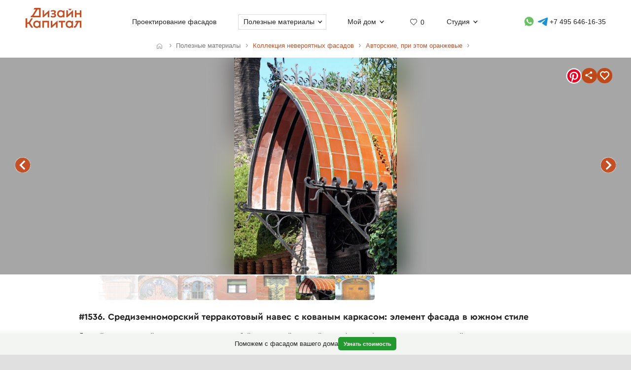

--- FILE ---
content_type: text/html; charset=UTF-8
request_url: https://designcapital.ru/facades/img/1536
body_size: 6463
content:
<!DOCTYPE html><html lang="ru"  data-theme="system"><head><meta charset="utf-8"><meta name="color-scheme" content="dark light"><meta name="theme-color" content="#121212" media="(prefers-color-scheme: dark)"><meta name="theme-color" content="#ffffff" media="(prefers-color-scheme: light)"><title>Средиземноморский терракотовый навес с кованым каркасом: элемент фасада в южном стиле</title><link rel="alternate" hreflang="ru" href="https://designcapital.ru/facades/img/1536"><link rel="alternate" hreflang="en" href="https://archi.capital/facades/img/1536"><meta name="description" content="Элегантный арочный навес в средиземноморском стиле с терракотовой черепицей, кованым металлическим каркасом и изысканным орнаментом в коллекции уникальных фасадных решений"><meta name="keywords" content="фасад, арочный навес, средиземноморский стиль, терракотовая черепица, кованый металл, архитектурный элемент, декоративное оформление"><link rel="preload" as="font" href="/im/f/cera.woff2" type="font/woff2" crossorigin><link rel="preload" as="font" href="/im/f/cera-bold.woff2" type="font/woff2" crossorigin><link rel="preload" as="image" href="/im/logo.svg"><link rel="preload" as="style" href="/css/css.css?c96"><link rel="preload" as="script" href="/js/js.js?c96"><link rel="preload" as="style" href="/css/fasbase.css?c96"><link rel="preload" as="script" href="/js/fs.js?c96"><meta property="og:title" content="#1536. Оранжевый дом с ковкой в авторского стиле.">
                <meta property="og:description" content="Средиземноморский терракотовый навес с кованым каркасом: элемент фасада в южном стиле">
                <meta property="og:type" content="image">
                <meta property="og:url" content="https://designcapital.ru/facades/img/1536">
                <meta property="og:image" content="/facades/img/big/fasad_1414419621.jpeg"><meta name="viewport" content="user-scalable=yes, width=device-width, initial-scale=1, maximum-scale=5"><link rel="icon" type="image/svg+xml" href="/favicon.svg"><link rel="mask-icon" href="/mask-icon.svg" color="#c05027"><link rel="apple-touch-icon" href="/apple-touch-icon.png"><link rel="manifest" href="/site.webmanifest"><link rel="stylesheet" href="/css/css.css?c96">
<link rel="stylesheet" href="/css/fasbase.css?c96">
<link rel="canonical" href="https://designcapital.ru/facades/img/1536"><script>var moscow = 0;var piter = 0;</script><script defer src="https://www.google.com/recaptcha/api.js?render=6Lc2ovAoAAAAAHVjxIPPahRowo_zEdicVjA9nON6"></script><script async src="https://www.googletagmanager.com/gtag/js?id=G-MF4QVQNWEF"></script>        <script>
            var _paq = window._paq = window._paq || [];
            _paq.push(['trackPageView']);
            _paq.push(['trackAllContentImpressions']);
            _paq.push(['enableLinkTracking']);
            _paq.push(['enableHeartBeatTimer']);
            (function() {
                var u="//designcapital.ru/mmt/";
                _paq.push(['setTrackerUrl', u+'matomo.php']);
                _paq.push(['setSiteId', '1']);
                var d=document, g=d.createElement('script'), s=d.getElementsByTagName('script')[0];
                g.async=true; g.src=u+'matomo.js'; s.parentNode.insertBefore(g,s);
            })();
        </script>
    <script defer src="/js/js.js?c96"></script>
<script defer src="/js/fs.js?c96"></script>
</head><body  >    <div aria-hidden="true" id="scrim"></div>
    <header>
        <div class="sizer_wide">

            
            <div id="mob_top_line" >
                <div id="mob-sandwich"><div></div></div><div id="home"><a title="Дизайн-Капитал. Главная страница" href="/"></a></div><div id="mob-h1" class="narrow"><a href="/facades/">Коллекция фасадов </a></div><button>Применить фильтр </button><a id="mob-fav" href="/favorites/" data-fav="0"></a><a id="mob-mason" href="/facades/author-orange"></a>            </div>

            
            <nav id="navig">
                <ul id="nav">
                    <li><a id="logo" title="Главная страница" href="/"><img width="193" height="70" src="/im/logo.svg" title="Дизайн-Капитал" alt=""></a></li><li class="nav_item"><a href="/service/archdesign/">Проектирование фасадов </a></li><li class="nav_item mobile"><a href="/price/">Стоимость услуг </a></li><li class="nav_item mobile"><a href="/service/builders/">Рекомендации строительных бригад </a></li><li class="nav_item has-dropdown act-group"><span class="section-title" tabindex="0" aria-expanded="false" aria-controls="submenu">Полезные материалы</span><span class="chevron" aria-hidden="true"></span>
                            <div class="dropdown-panel">
                                <ul class="submenu"><li><a href="/article/">Энциклопедия фасадов</a></li>
<li><a href="/facades/">Коллекция невероятных фасадов</a></li>
<li><a href="/interiors/">Коллекция интерьеров частных домов</a></li>
<li><a href="/howto/">Архразбор: как сделаны фасады</a></li>
<li><a href="/news/">Новости фасадов</a></li>
</ul>
                            </div>
                          </li><li class="nav_item has-dropdown"><span class="section-title" tabindex="0" aria-expanded="false" aria-controls="submenu">Мой дом</span><span class="chevron" aria-hidden="true"></span>
                            <div class="dropdown-panel">
                                <ul class="submenu"><li><a href="/anketa/">Анкета дома</a></li>
<li><a href="/favorites/">Моя коллекция  <span class="fn"></span></a></li><li><a href="/opinion/">Мой отзыв</a></li>
</ul>
                            </div>
                          </li><li class="nav_item heart  bzmn" title="Моя коллекция"><a href="/favorites/">0</a></li><li class="nav_item has-dropdown"><span class="section-title" tabindex="0" aria-expanded="false" aria-controls="submenu">Студия</span><span class="chevron" aria-hidden="true"></span>
                            <div class="dropdown-panel">
                                <ul class="submenu"><li><a href="/about.html">О студии</a></li>
<li><a href="/blog/">Блог сотрудников</a></li>
<li><a href="/contacts.html">Контакты и адреса</a></li>
<li><a href="/opinion/">Оставить отзыв</a></li>

                                </ul>
                                <div class="additional-info">
                                    <h4>Консультация специалиста</h4>
                                    <button class="open-form-js" aria-label="Форма связи">Форма связи</button>
                                    <ul>                
            <li class="work-hours-contacts">

                <div>Пн-Пт, 10:00&mdash;19:00
                        <div class="work-hour" data-open="открыто" data-close="закрыто">(сейчас&nbsp;закрыто)</div></div><a class="l" href="tel:+74956461635">+7 495 646-16-35</a>
                     <a class="l" href="tel:+78124261140">+7 812 426-11-40</a></li>
        <li>
           <a data-a="https://wa.me/7926818" data-b="1394" href="" title="Whatsapp контакт" class="w-link href-restore-js"><span class="visually-hidden">WhatsApp контакт</span></a> <a data-a="https://t.me/tati" data-b="ana_gonchar" target="_blank" rel="noopener noreferrer" href="" title="Telegram контакт" class="t-link href-restore-js"><span class="visually-hidden">Telegram контакт</span></a>
        </li><li><a href="mailto:info@designcapital.ru">info@designcapital.ru</a></li></ul></div>
            <ul class="bot_ss">
                <li><a class="i" href="//www.instagram.com/designcapital_ru/">Instagram</a>
                <li><a class="f" href="//www.facebook.com/designcap">Facebook</a></li>
                <li><a class="v" href="//vk.com/designcap">Вконтакте</a></li>
                <li><a class="g" href="https://t.me/designcap">Telegram</a></li>
            </ul>
                            </div>
                          </li><li class="nav_item top-phone"><a data-a="https://wa.me/7926818" data-b="1394" href="" title="Whatsapp контакт" class="w-link href-restore-js"><span class="visually-hidden">Whatsapp контакт</span></a><a data-a="https://t.me/tati" data-b="ana_gonchar" target="_blank" rel="noopener noreferrer" href="" title="Telegram контакт" class="t-link href-restore-js"><span class="visually-hidden">Telegram контакт</span></a><a href="tel:+74956461635" aria-label="Телефон">+7 495 646-16-35</a></li>
                    <li class="mobile">
                        
            <button class="theme-toggle" aria-label="Сменить тему">
            <img src="/im/system.svg" alt="">
            <span>Сменить тему (системная)</span>
            </button>                    </li>
                </ul>


            </nav>

        </div>
    </header>
<main id="whiteboard" class="collection-page"><nav aria-label="Путь навигации" class="breadcrumbs sizer"><ol itemscope itemtype="https://schema.org/BreadcrumbList"><li itemprop="itemListElement" itemscope itemtype="https://schema.org/ListItem">
        <a class="home invertable" itemprop="item" href="/"><span itemprop="name">Главная</span></a>
        <meta itemprop="position" content="1">
        </li><li><span><span>Полезные материалы</span></span></li><li itemprop="itemListElement" itemscope itemtype="https://schema.org/ListItem"><a itemprop="item" href="/facades/"><span itemprop="name">Коллекция невероятных фасадов</span></a><meta itemprop="position" content="2"></li><li itemprop="itemListElement" itemscope itemtype="https://schema.org/ListItem"><a itemprop="item" href="/facades/author-orange"><span itemprop="name">Авторские, при этом оранжевые</span></a><meta itemprop="position" content="3"></li></ol></nav><article itemscope itemtype="https://schema.org/ImageObject"><h1 itemprop="name">#1536. Средиземноморский терракотовый навес с кованым каркасом: элемент фасада в южном стиле</h1><div id="base_tablo" class="snap-top-mobile"><div id="slideico"></div><div aria-hidden="true" class="blured desktop"><div style="background-image: url(https://designcapital.ru/facades/img/big/fasad_1414419621.webp)"></div></div><div id="s"><a data-pin-tall="true" data-pin-round="true" href="https://www.pinterest.com/pin/create/button/" data-pin-id="362680576260825232" data-pin-do="buttonBookmark"> </a><span title="Поделиться" id="share"><span></span></span><span data-cluster="facades" data-id="1536" title="Добавить это изображение в избранные" id="fbig"><span></span></span></div><div aria-hidden="true" id="curtain"></div><nav><a rel="prev" title="предыдущий в этой подборке фасад" class="arr_left" href="/facades/img/1794?list=author-orange">предыдущий фасад</a><a rel="next" title="следующий в этой подборке фасад" class="arr_right" href="/facades/img/733?list=author-orange">следующий фасад</a></nav><figure><img itemprop="image contentUrl" width="960" height="1280"  data-pin-id="362680576260825232"  id="base_img" data-h="1280"  data-ratio="1.3333333333333" src="/facades/img/big/fasad_1414419621.webp" alt="Средиземноморский терракотовый навес с кованым каркасом: элемент фасада в южном стиле"></figure></div><div itemprop="description" id="img-descr"> <p>Данный архитектурный элемент представляет собой изысканный арочный навес (козырек) над входом, выполненный в средиземноморском стиле. Конструкция отличается великолепной полукруглой формой с терракотовой черепичной облицовкой насыщенного оранжевого цвета. Черепица уложена аккуратными рядами с четкими белыми швами, создающими эффект графичности и ритма.</p>

<p>Особую выразительность навесу придает кованый металлический каркас черного цвета, элегантно поддерживающий всю конструкцию. Металлические кронштейны выполнены с характерными для художественной ковки завитками и декоративными элементами, что подчеркивает ремесленный, ручной характер работы. Верхняя часть навеса украшена ажурным металлическим гребнем с орнаментальными элементами, напоминающими флористические мотивы.</p>

<p>Основание навеса опирается на кирпичную кладку, что создает гармоничный архитектурный ансамбль с окружающим пространством. Контраст между теплыми терракотовыми тонами черепицы и строгими черными линиями металлической конструкции придает композиции визуальную целостность и выразительность. Такой тип навеса характерен для испанской, итальянской или южно-французской архитектурной традиции, где уделяется особое внимание декоративным элементам фасада.</p> </div> <nav id="tumb_q_box"><ol class="tumb_q" start="-5"><li><a style="opacity:0.1" href="/facades/img/2442?list=author-orange"><img loading="lazy" width="75" height="120" alt="" src="/facades/img/thumbnail/fasad_1416421299.webp"></a></li><li><a style="opacity:0.23" href="/facades/img/2383?list=author-orange"><img loading="lazy" width="120" height="83" alt="" src="/facades/img/thumbnail/fasad_1416148758.webp"></a></li><li><a style="opacity:0.36" href="/facades/img/2073?list=author-orange"><img loading="lazy" width="120" height="96" alt="" src="/facades/img/thumbnail/fasad_1415307519.webp"></a></li><li><a style="opacity:0.49" href="/facades/img/1836?list=author-orange"><img loading="lazy" width="91" height="120" alt="" src="/facades/img/thumbnail/fasad_1414871822.webp"></a></li><li><a style="opacity:0.62" href="/facades/img/1794?list=author-orange"><img loading="lazy" width="90" height="120" alt="" src="/facades/img/thumbnail/fasad_1414711347.webp"></a></li><li><img loading="lazy" width="90" height="120" data-pin-nopin="1" alt="" src="/facades/img/thumbnail/fasad_1414419621.webp"></li><li><a style="opacity:0.62" href="/facades/img/733?list=author-orange"><img loading="lazy" width="74" height="120" alt="" src="/facades/img/thumbnail/fasad_1413369024.webp"></a></li><li></li><li></li><li></li><li></li></ol></nav><nav class="keywords"><h4>Найти похожие фасады</h4><ul><li><a itemprop="about" class="tax_tag" title="Фасады в авторском стиле" href="/facades/author">Фасады в авторском стиле</a></li><li><a itemprop="about" class="tax_tag" title="Парадные входы загородных домов" href="/facades/entrance">Парадные входы загородных домов</a></li><li><a itemprop="about" class="tax_tag" title="Фасады с ковкой" href="/facades/forging">Фасады с ковкой</a></li><li><a itemprop="about" class="tax_tag" title="Оранжевые фасады" href="/facades/orange">Оранжевые фасады</a></li><li><a itemprop="about" class="tax_tag" title="Фасады с использованием металла" href="/facades/metal">Фасады с использованием металла</a></li><li><a itemprop="about" class="tax_tag" title="Керамические фасады (мозаика, майолика)" href="/facades/ceramic">Керамические фасады (мозаика, майолика)</a></li><li><a itemprop="about" class="tax_tag" title="Фасады насыщенных тонов" href="/facades/saturated">Фасады насыщенных тонов</a></li><li><a itemprop="about" class="tax_tag" title="Контрастные фасады" href="/facades/contrast">Контрастные фасады</a></li><li><a itemprop="about" class="tax_tag" title="Симметричные дома и фасады" href="/facades/symmetrical">Симметричные дома и фасады</a></li><li><a itemprop="about" class="tax_tag" title="Фасады среднего размера" href="/facades/middle">Фасады среднего размера</a></li></ul></nav></article><aside style="text-align: left" class="sizer"><div class="b_pos_mid"><a href="/service/archdesign/">Декорирование фасада</a> вашего дома.</div><nav><h4>Найти другие типы фасадов по классификатору</h4><ul class="taxonomy-links"><li><a class="tax_tag" title="Классификация фасадов по архитектурному стилю" href="/facades/category/style">Стиль</a></li><li><a class="tax_tag" title="Фасадные детали" href="/facades/category/details">Детали</a></li><li><a class="tax_tag" title="Классификация фасадов по цветам" href="/facades/category/color">Цвет</a></li><li><a class="tax_tag" title="Классификация фасадов по материалам" href="/facades/category/material">Материалы</a></li><li><a class="tax_tag" title="Классификация фасадов по насыщенности цветов" href="/facades/category/saturation">Насыщенность</a></li><li><a class="tax_tag" title="Классификация фасадов по контрастности" href="/facades/category/contrast">Контраст</a></li><li><a class="tax_tag" title="Классификация по форме фасада" href="/facades/category/symmetry">Симметрия</a></li><li><a class="tax_tag" title="Классификация фасадов по размеру" href="/facades/category/size">Размер</a></li></ul></nav><br><br></aside><aside class="sticky-bottom"><span>Поможем с фасадом вашего дома</span>
                    <a class="button cta secondary" href="/service/archdesign/">Узнать стоимость</a></aside></main><footer class="clear">
    <div class="sizer">

        <nav id="navig_bottom">

            <div class="bl">
                <h4>Услуги</h4>
                <ul>
                    <li><a href="/service/archdesign/">Дизайн и проектирование фасада</a></li>
<li><a href="/service/builders/">Рекомендации строительных бригад</a></li>
<li><a href="/price/">Стоимость</a></li>
                </ul>
                <br>


                <div class="additional-info">
                    <h4>Поговорим о вашем доме?</h4>
                    <button class="open-form-js" data-header="Форма связи" aria-label="Форма связи">Форма связи</button>
                    <ul>
                                        
            <li class="work-hours-contacts">

                <div>Пн-Пт, 10:00&mdash;19:00
                        <div class="work-hour" data-open="открыто" data-close="закрыто">(сейчас&nbsp;закрыто)</div></div><a class="l" href="tel:+74956461635">+7 495 646-16-35</a>
                     <a class="l" href="tel:+78124261140">+7 812 426-11-40</a></li>
        <li>
           <a data-a="https://wa.me/7926818" data-b="1394" href="" title="Whatsapp контакт" class="w-link href-restore-js"><span class="visually-hidden">WhatsApp контакт</span></a> <a data-a="https://t.me/tati" data-b="ana_gonchar" target="_blank" rel="noopener noreferrer" href="" title="Telegram контакт" class="t-link href-restore-js"><span class="visually-hidden">Telegram контакт</span></a>
        </li><li><a href="mailto:info@designcapital.ru">info@designcapital.ru</a></li>                    </ul>
                </div>
            </div>

            <div class="bl">
                <h4>Полезные материалы</h4>
                <ul>
                    <li><a href="/article/">Энциклопедия фасадов</a></li>
<li><a href="/facades/">Коллекция невероятных фасадов</a></li>
<li><a href="/interiors/">Коллекция интерьеров частных домов</a></li>
<li><a href="/howto/">Архразбор: как сделаны фасады</a></li>
<li><a href="/news/">Новости фасадов</a></li>
                </ul>
            </div>

            <div class="bl">
                <h4>Мой дом</h4>
                <ul>
                    <li><a href="/anketa/">Анкета дома</a></li>
<li><a href="/favorites/">Моя коллекция  <span class="fn"></span></a></li><li><a href="/opinion/">Мой отзыв</a></li>
                </ul>
            </div>

            <div class="bl">
                <h4>Студия</h4>

                <ul>
                    <li><a href="/about.html">О студии</a></li>
<li><a href="/blog/">Блог сотрудников</a></li>
<li><a href="/contacts.html">Контакты и адреса</a></li>
<li><a href="/opinion/">Оставить отзыв</a></li>
                </ul>
                <br>

                
            <ul class="bot_ss">
                <li><a class="i" href="//www.instagram.com/designcapital_ru/">Instagram</a>
                <li><a class="f" href="//www.facebook.com/designcap">Facebook</a></li>
                <li><a class="v" href="//vk.com/designcap">Вконтакте</a></li>
                <li><a class="g" href="https://t.me/designcap">Telegram</a></li>
            </ul>

            </div>
        </nav>


        
            <button class="theme-toggle" aria-label="Сменить тему">
            <img src="/im/system.svg" alt="">
            <span>Сменить тему (системная)</span>
            </button>
        <div id="lastline">
                        <div id="copy">
                                    © 2007——2026 Дизайн-Капитал.<br>
                    Дизайн и проектирование фасадов загородных домов.<br>
                    <a href="/policies/privacy/">Конфиденциальность</a>
                            </div>
        </div>

    </div>
</footer>


<dialog id="form-dialog" autofocus><div id="order_block">


    <div id="order_form_wrapper">

        <div class="close" title="Закрыть">×</div>

        <form id="order_form" class="form-label-plain" autocomplete="on" novalidate
              enctype="multipart/form-data" method="POST" accept-charset="UTF-8"
              action="/feedback/feedsub.html">


            <h2 class="center">Сделать фасад</h2>

            <div class="text">Мы ответим в ближайшее рабочее время.</div>
            <input class="files_urls" type="hidden" name="files_urls" value="">

            <fieldset>
                <label for="ord_name">Имя, как к вам обращаться</label>
                <input disabled data-v="req" class="inp name" lang="ru" autocomplete="name" type="text"
                       name="name"
                       value="" id="ord_name" required>
                <span></span>
            </fieldset>

            <fieldset>
                <label for="ord_email">Email для отправки материалов</label>
                <input disabled data-v="req email" class="inp email" autocomplete="email"
                       type="email" name="email" lang="en"
                       value="" id="ord_email" required>
            </fieldset>

            <fieldset>
                <label for="ord_phone">Телефон</label>
                <input disabled data-v="req" class="inp f_phone" autocomplete="tel"
                       type="tel" name="phone"
                       value="" id="ord_phone" required>
            </fieldset>

            <div class="flex">
                <fieldset class="sto">
                    <label for="ord_text">Ситуация, задачи (опционально)</label>
                    <textarea class="autosize" lang="ru" name="text"  id="ord_text"></textarea>
                </fieldset>
                            </div>

            <div class="fileinput-button" data-url="/upload/">
                <input class="fileupload" type="file" name="files[]" multiple>
                <div class="txt">Можно приложить файлы</div>
            </div>

            <div class="up_fnames"></div>
            
            <div class="center">
                <button type="submit" data-text="Отправить форму">Отправить форму</button>
            </div>
            <div class="policy">
                Отправляя форму, вы соглашаетесь с <a href="/policies/privacy/">политикой&nbsp;конфиденциальности</a> и даете согласие на обработку персональных данных.            </div>

        </form>


        <div class="output"></div>


    </div>

    
</div>

</dialog></body>
</html>


--- FILE ---
content_type: text/html; charset=utf-8
request_url: https://www.google.com/recaptcha/api2/anchor?ar=1&k=6Lc2ovAoAAAAAHVjxIPPahRowo_zEdicVjA9nON6&co=aHR0cHM6Ly9kZXNpZ25jYXBpdGFsLnJ1OjQ0Mw..&hl=en&v=PoyoqOPhxBO7pBk68S4YbpHZ&size=invisible&anchor-ms=20000&execute-ms=30000&cb=8lsmdle4v50u
body_size: 48775
content:
<!DOCTYPE HTML><html dir="ltr" lang="en"><head><meta http-equiv="Content-Type" content="text/html; charset=UTF-8">
<meta http-equiv="X-UA-Compatible" content="IE=edge">
<title>reCAPTCHA</title>
<style type="text/css">
/* cyrillic-ext */
@font-face {
  font-family: 'Roboto';
  font-style: normal;
  font-weight: 400;
  font-stretch: 100%;
  src: url(//fonts.gstatic.com/s/roboto/v48/KFO7CnqEu92Fr1ME7kSn66aGLdTylUAMa3GUBHMdazTgWw.woff2) format('woff2');
  unicode-range: U+0460-052F, U+1C80-1C8A, U+20B4, U+2DE0-2DFF, U+A640-A69F, U+FE2E-FE2F;
}
/* cyrillic */
@font-face {
  font-family: 'Roboto';
  font-style: normal;
  font-weight: 400;
  font-stretch: 100%;
  src: url(//fonts.gstatic.com/s/roboto/v48/KFO7CnqEu92Fr1ME7kSn66aGLdTylUAMa3iUBHMdazTgWw.woff2) format('woff2');
  unicode-range: U+0301, U+0400-045F, U+0490-0491, U+04B0-04B1, U+2116;
}
/* greek-ext */
@font-face {
  font-family: 'Roboto';
  font-style: normal;
  font-weight: 400;
  font-stretch: 100%;
  src: url(//fonts.gstatic.com/s/roboto/v48/KFO7CnqEu92Fr1ME7kSn66aGLdTylUAMa3CUBHMdazTgWw.woff2) format('woff2');
  unicode-range: U+1F00-1FFF;
}
/* greek */
@font-face {
  font-family: 'Roboto';
  font-style: normal;
  font-weight: 400;
  font-stretch: 100%;
  src: url(//fonts.gstatic.com/s/roboto/v48/KFO7CnqEu92Fr1ME7kSn66aGLdTylUAMa3-UBHMdazTgWw.woff2) format('woff2');
  unicode-range: U+0370-0377, U+037A-037F, U+0384-038A, U+038C, U+038E-03A1, U+03A3-03FF;
}
/* math */
@font-face {
  font-family: 'Roboto';
  font-style: normal;
  font-weight: 400;
  font-stretch: 100%;
  src: url(//fonts.gstatic.com/s/roboto/v48/KFO7CnqEu92Fr1ME7kSn66aGLdTylUAMawCUBHMdazTgWw.woff2) format('woff2');
  unicode-range: U+0302-0303, U+0305, U+0307-0308, U+0310, U+0312, U+0315, U+031A, U+0326-0327, U+032C, U+032F-0330, U+0332-0333, U+0338, U+033A, U+0346, U+034D, U+0391-03A1, U+03A3-03A9, U+03B1-03C9, U+03D1, U+03D5-03D6, U+03F0-03F1, U+03F4-03F5, U+2016-2017, U+2034-2038, U+203C, U+2040, U+2043, U+2047, U+2050, U+2057, U+205F, U+2070-2071, U+2074-208E, U+2090-209C, U+20D0-20DC, U+20E1, U+20E5-20EF, U+2100-2112, U+2114-2115, U+2117-2121, U+2123-214F, U+2190, U+2192, U+2194-21AE, U+21B0-21E5, U+21F1-21F2, U+21F4-2211, U+2213-2214, U+2216-22FF, U+2308-230B, U+2310, U+2319, U+231C-2321, U+2336-237A, U+237C, U+2395, U+239B-23B7, U+23D0, U+23DC-23E1, U+2474-2475, U+25AF, U+25B3, U+25B7, U+25BD, U+25C1, U+25CA, U+25CC, U+25FB, U+266D-266F, U+27C0-27FF, U+2900-2AFF, U+2B0E-2B11, U+2B30-2B4C, U+2BFE, U+3030, U+FF5B, U+FF5D, U+1D400-1D7FF, U+1EE00-1EEFF;
}
/* symbols */
@font-face {
  font-family: 'Roboto';
  font-style: normal;
  font-weight: 400;
  font-stretch: 100%;
  src: url(//fonts.gstatic.com/s/roboto/v48/KFO7CnqEu92Fr1ME7kSn66aGLdTylUAMaxKUBHMdazTgWw.woff2) format('woff2');
  unicode-range: U+0001-000C, U+000E-001F, U+007F-009F, U+20DD-20E0, U+20E2-20E4, U+2150-218F, U+2190, U+2192, U+2194-2199, U+21AF, U+21E6-21F0, U+21F3, U+2218-2219, U+2299, U+22C4-22C6, U+2300-243F, U+2440-244A, U+2460-24FF, U+25A0-27BF, U+2800-28FF, U+2921-2922, U+2981, U+29BF, U+29EB, U+2B00-2BFF, U+4DC0-4DFF, U+FFF9-FFFB, U+10140-1018E, U+10190-1019C, U+101A0, U+101D0-101FD, U+102E0-102FB, U+10E60-10E7E, U+1D2C0-1D2D3, U+1D2E0-1D37F, U+1F000-1F0FF, U+1F100-1F1AD, U+1F1E6-1F1FF, U+1F30D-1F30F, U+1F315, U+1F31C, U+1F31E, U+1F320-1F32C, U+1F336, U+1F378, U+1F37D, U+1F382, U+1F393-1F39F, U+1F3A7-1F3A8, U+1F3AC-1F3AF, U+1F3C2, U+1F3C4-1F3C6, U+1F3CA-1F3CE, U+1F3D4-1F3E0, U+1F3ED, U+1F3F1-1F3F3, U+1F3F5-1F3F7, U+1F408, U+1F415, U+1F41F, U+1F426, U+1F43F, U+1F441-1F442, U+1F444, U+1F446-1F449, U+1F44C-1F44E, U+1F453, U+1F46A, U+1F47D, U+1F4A3, U+1F4B0, U+1F4B3, U+1F4B9, U+1F4BB, U+1F4BF, U+1F4C8-1F4CB, U+1F4D6, U+1F4DA, U+1F4DF, U+1F4E3-1F4E6, U+1F4EA-1F4ED, U+1F4F7, U+1F4F9-1F4FB, U+1F4FD-1F4FE, U+1F503, U+1F507-1F50B, U+1F50D, U+1F512-1F513, U+1F53E-1F54A, U+1F54F-1F5FA, U+1F610, U+1F650-1F67F, U+1F687, U+1F68D, U+1F691, U+1F694, U+1F698, U+1F6AD, U+1F6B2, U+1F6B9-1F6BA, U+1F6BC, U+1F6C6-1F6CF, U+1F6D3-1F6D7, U+1F6E0-1F6EA, U+1F6F0-1F6F3, U+1F6F7-1F6FC, U+1F700-1F7FF, U+1F800-1F80B, U+1F810-1F847, U+1F850-1F859, U+1F860-1F887, U+1F890-1F8AD, U+1F8B0-1F8BB, U+1F8C0-1F8C1, U+1F900-1F90B, U+1F93B, U+1F946, U+1F984, U+1F996, U+1F9E9, U+1FA00-1FA6F, U+1FA70-1FA7C, U+1FA80-1FA89, U+1FA8F-1FAC6, U+1FACE-1FADC, U+1FADF-1FAE9, U+1FAF0-1FAF8, U+1FB00-1FBFF;
}
/* vietnamese */
@font-face {
  font-family: 'Roboto';
  font-style: normal;
  font-weight: 400;
  font-stretch: 100%;
  src: url(//fonts.gstatic.com/s/roboto/v48/KFO7CnqEu92Fr1ME7kSn66aGLdTylUAMa3OUBHMdazTgWw.woff2) format('woff2');
  unicode-range: U+0102-0103, U+0110-0111, U+0128-0129, U+0168-0169, U+01A0-01A1, U+01AF-01B0, U+0300-0301, U+0303-0304, U+0308-0309, U+0323, U+0329, U+1EA0-1EF9, U+20AB;
}
/* latin-ext */
@font-face {
  font-family: 'Roboto';
  font-style: normal;
  font-weight: 400;
  font-stretch: 100%;
  src: url(//fonts.gstatic.com/s/roboto/v48/KFO7CnqEu92Fr1ME7kSn66aGLdTylUAMa3KUBHMdazTgWw.woff2) format('woff2');
  unicode-range: U+0100-02BA, U+02BD-02C5, U+02C7-02CC, U+02CE-02D7, U+02DD-02FF, U+0304, U+0308, U+0329, U+1D00-1DBF, U+1E00-1E9F, U+1EF2-1EFF, U+2020, U+20A0-20AB, U+20AD-20C0, U+2113, U+2C60-2C7F, U+A720-A7FF;
}
/* latin */
@font-face {
  font-family: 'Roboto';
  font-style: normal;
  font-weight: 400;
  font-stretch: 100%;
  src: url(//fonts.gstatic.com/s/roboto/v48/KFO7CnqEu92Fr1ME7kSn66aGLdTylUAMa3yUBHMdazQ.woff2) format('woff2');
  unicode-range: U+0000-00FF, U+0131, U+0152-0153, U+02BB-02BC, U+02C6, U+02DA, U+02DC, U+0304, U+0308, U+0329, U+2000-206F, U+20AC, U+2122, U+2191, U+2193, U+2212, U+2215, U+FEFF, U+FFFD;
}
/* cyrillic-ext */
@font-face {
  font-family: 'Roboto';
  font-style: normal;
  font-weight: 500;
  font-stretch: 100%;
  src: url(//fonts.gstatic.com/s/roboto/v48/KFO7CnqEu92Fr1ME7kSn66aGLdTylUAMa3GUBHMdazTgWw.woff2) format('woff2');
  unicode-range: U+0460-052F, U+1C80-1C8A, U+20B4, U+2DE0-2DFF, U+A640-A69F, U+FE2E-FE2F;
}
/* cyrillic */
@font-face {
  font-family: 'Roboto';
  font-style: normal;
  font-weight: 500;
  font-stretch: 100%;
  src: url(//fonts.gstatic.com/s/roboto/v48/KFO7CnqEu92Fr1ME7kSn66aGLdTylUAMa3iUBHMdazTgWw.woff2) format('woff2');
  unicode-range: U+0301, U+0400-045F, U+0490-0491, U+04B0-04B1, U+2116;
}
/* greek-ext */
@font-face {
  font-family: 'Roboto';
  font-style: normal;
  font-weight: 500;
  font-stretch: 100%;
  src: url(//fonts.gstatic.com/s/roboto/v48/KFO7CnqEu92Fr1ME7kSn66aGLdTylUAMa3CUBHMdazTgWw.woff2) format('woff2');
  unicode-range: U+1F00-1FFF;
}
/* greek */
@font-face {
  font-family: 'Roboto';
  font-style: normal;
  font-weight: 500;
  font-stretch: 100%;
  src: url(//fonts.gstatic.com/s/roboto/v48/KFO7CnqEu92Fr1ME7kSn66aGLdTylUAMa3-UBHMdazTgWw.woff2) format('woff2');
  unicode-range: U+0370-0377, U+037A-037F, U+0384-038A, U+038C, U+038E-03A1, U+03A3-03FF;
}
/* math */
@font-face {
  font-family: 'Roboto';
  font-style: normal;
  font-weight: 500;
  font-stretch: 100%;
  src: url(//fonts.gstatic.com/s/roboto/v48/KFO7CnqEu92Fr1ME7kSn66aGLdTylUAMawCUBHMdazTgWw.woff2) format('woff2');
  unicode-range: U+0302-0303, U+0305, U+0307-0308, U+0310, U+0312, U+0315, U+031A, U+0326-0327, U+032C, U+032F-0330, U+0332-0333, U+0338, U+033A, U+0346, U+034D, U+0391-03A1, U+03A3-03A9, U+03B1-03C9, U+03D1, U+03D5-03D6, U+03F0-03F1, U+03F4-03F5, U+2016-2017, U+2034-2038, U+203C, U+2040, U+2043, U+2047, U+2050, U+2057, U+205F, U+2070-2071, U+2074-208E, U+2090-209C, U+20D0-20DC, U+20E1, U+20E5-20EF, U+2100-2112, U+2114-2115, U+2117-2121, U+2123-214F, U+2190, U+2192, U+2194-21AE, U+21B0-21E5, U+21F1-21F2, U+21F4-2211, U+2213-2214, U+2216-22FF, U+2308-230B, U+2310, U+2319, U+231C-2321, U+2336-237A, U+237C, U+2395, U+239B-23B7, U+23D0, U+23DC-23E1, U+2474-2475, U+25AF, U+25B3, U+25B7, U+25BD, U+25C1, U+25CA, U+25CC, U+25FB, U+266D-266F, U+27C0-27FF, U+2900-2AFF, U+2B0E-2B11, U+2B30-2B4C, U+2BFE, U+3030, U+FF5B, U+FF5D, U+1D400-1D7FF, U+1EE00-1EEFF;
}
/* symbols */
@font-face {
  font-family: 'Roboto';
  font-style: normal;
  font-weight: 500;
  font-stretch: 100%;
  src: url(//fonts.gstatic.com/s/roboto/v48/KFO7CnqEu92Fr1ME7kSn66aGLdTylUAMaxKUBHMdazTgWw.woff2) format('woff2');
  unicode-range: U+0001-000C, U+000E-001F, U+007F-009F, U+20DD-20E0, U+20E2-20E4, U+2150-218F, U+2190, U+2192, U+2194-2199, U+21AF, U+21E6-21F0, U+21F3, U+2218-2219, U+2299, U+22C4-22C6, U+2300-243F, U+2440-244A, U+2460-24FF, U+25A0-27BF, U+2800-28FF, U+2921-2922, U+2981, U+29BF, U+29EB, U+2B00-2BFF, U+4DC0-4DFF, U+FFF9-FFFB, U+10140-1018E, U+10190-1019C, U+101A0, U+101D0-101FD, U+102E0-102FB, U+10E60-10E7E, U+1D2C0-1D2D3, U+1D2E0-1D37F, U+1F000-1F0FF, U+1F100-1F1AD, U+1F1E6-1F1FF, U+1F30D-1F30F, U+1F315, U+1F31C, U+1F31E, U+1F320-1F32C, U+1F336, U+1F378, U+1F37D, U+1F382, U+1F393-1F39F, U+1F3A7-1F3A8, U+1F3AC-1F3AF, U+1F3C2, U+1F3C4-1F3C6, U+1F3CA-1F3CE, U+1F3D4-1F3E0, U+1F3ED, U+1F3F1-1F3F3, U+1F3F5-1F3F7, U+1F408, U+1F415, U+1F41F, U+1F426, U+1F43F, U+1F441-1F442, U+1F444, U+1F446-1F449, U+1F44C-1F44E, U+1F453, U+1F46A, U+1F47D, U+1F4A3, U+1F4B0, U+1F4B3, U+1F4B9, U+1F4BB, U+1F4BF, U+1F4C8-1F4CB, U+1F4D6, U+1F4DA, U+1F4DF, U+1F4E3-1F4E6, U+1F4EA-1F4ED, U+1F4F7, U+1F4F9-1F4FB, U+1F4FD-1F4FE, U+1F503, U+1F507-1F50B, U+1F50D, U+1F512-1F513, U+1F53E-1F54A, U+1F54F-1F5FA, U+1F610, U+1F650-1F67F, U+1F687, U+1F68D, U+1F691, U+1F694, U+1F698, U+1F6AD, U+1F6B2, U+1F6B9-1F6BA, U+1F6BC, U+1F6C6-1F6CF, U+1F6D3-1F6D7, U+1F6E0-1F6EA, U+1F6F0-1F6F3, U+1F6F7-1F6FC, U+1F700-1F7FF, U+1F800-1F80B, U+1F810-1F847, U+1F850-1F859, U+1F860-1F887, U+1F890-1F8AD, U+1F8B0-1F8BB, U+1F8C0-1F8C1, U+1F900-1F90B, U+1F93B, U+1F946, U+1F984, U+1F996, U+1F9E9, U+1FA00-1FA6F, U+1FA70-1FA7C, U+1FA80-1FA89, U+1FA8F-1FAC6, U+1FACE-1FADC, U+1FADF-1FAE9, U+1FAF0-1FAF8, U+1FB00-1FBFF;
}
/* vietnamese */
@font-face {
  font-family: 'Roboto';
  font-style: normal;
  font-weight: 500;
  font-stretch: 100%;
  src: url(//fonts.gstatic.com/s/roboto/v48/KFO7CnqEu92Fr1ME7kSn66aGLdTylUAMa3OUBHMdazTgWw.woff2) format('woff2');
  unicode-range: U+0102-0103, U+0110-0111, U+0128-0129, U+0168-0169, U+01A0-01A1, U+01AF-01B0, U+0300-0301, U+0303-0304, U+0308-0309, U+0323, U+0329, U+1EA0-1EF9, U+20AB;
}
/* latin-ext */
@font-face {
  font-family: 'Roboto';
  font-style: normal;
  font-weight: 500;
  font-stretch: 100%;
  src: url(//fonts.gstatic.com/s/roboto/v48/KFO7CnqEu92Fr1ME7kSn66aGLdTylUAMa3KUBHMdazTgWw.woff2) format('woff2');
  unicode-range: U+0100-02BA, U+02BD-02C5, U+02C7-02CC, U+02CE-02D7, U+02DD-02FF, U+0304, U+0308, U+0329, U+1D00-1DBF, U+1E00-1E9F, U+1EF2-1EFF, U+2020, U+20A0-20AB, U+20AD-20C0, U+2113, U+2C60-2C7F, U+A720-A7FF;
}
/* latin */
@font-face {
  font-family: 'Roboto';
  font-style: normal;
  font-weight: 500;
  font-stretch: 100%;
  src: url(//fonts.gstatic.com/s/roboto/v48/KFO7CnqEu92Fr1ME7kSn66aGLdTylUAMa3yUBHMdazQ.woff2) format('woff2');
  unicode-range: U+0000-00FF, U+0131, U+0152-0153, U+02BB-02BC, U+02C6, U+02DA, U+02DC, U+0304, U+0308, U+0329, U+2000-206F, U+20AC, U+2122, U+2191, U+2193, U+2212, U+2215, U+FEFF, U+FFFD;
}
/* cyrillic-ext */
@font-face {
  font-family: 'Roboto';
  font-style: normal;
  font-weight: 900;
  font-stretch: 100%;
  src: url(//fonts.gstatic.com/s/roboto/v48/KFO7CnqEu92Fr1ME7kSn66aGLdTylUAMa3GUBHMdazTgWw.woff2) format('woff2');
  unicode-range: U+0460-052F, U+1C80-1C8A, U+20B4, U+2DE0-2DFF, U+A640-A69F, U+FE2E-FE2F;
}
/* cyrillic */
@font-face {
  font-family: 'Roboto';
  font-style: normal;
  font-weight: 900;
  font-stretch: 100%;
  src: url(//fonts.gstatic.com/s/roboto/v48/KFO7CnqEu92Fr1ME7kSn66aGLdTylUAMa3iUBHMdazTgWw.woff2) format('woff2');
  unicode-range: U+0301, U+0400-045F, U+0490-0491, U+04B0-04B1, U+2116;
}
/* greek-ext */
@font-face {
  font-family: 'Roboto';
  font-style: normal;
  font-weight: 900;
  font-stretch: 100%;
  src: url(//fonts.gstatic.com/s/roboto/v48/KFO7CnqEu92Fr1ME7kSn66aGLdTylUAMa3CUBHMdazTgWw.woff2) format('woff2');
  unicode-range: U+1F00-1FFF;
}
/* greek */
@font-face {
  font-family: 'Roboto';
  font-style: normal;
  font-weight: 900;
  font-stretch: 100%;
  src: url(//fonts.gstatic.com/s/roboto/v48/KFO7CnqEu92Fr1ME7kSn66aGLdTylUAMa3-UBHMdazTgWw.woff2) format('woff2');
  unicode-range: U+0370-0377, U+037A-037F, U+0384-038A, U+038C, U+038E-03A1, U+03A3-03FF;
}
/* math */
@font-face {
  font-family: 'Roboto';
  font-style: normal;
  font-weight: 900;
  font-stretch: 100%;
  src: url(//fonts.gstatic.com/s/roboto/v48/KFO7CnqEu92Fr1ME7kSn66aGLdTylUAMawCUBHMdazTgWw.woff2) format('woff2');
  unicode-range: U+0302-0303, U+0305, U+0307-0308, U+0310, U+0312, U+0315, U+031A, U+0326-0327, U+032C, U+032F-0330, U+0332-0333, U+0338, U+033A, U+0346, U+034D, U+0391-03A1, U+03A3-03A9, U+03B1-03C9, U+03D1, U+03D5-03D6, U+03F0-03F1, U+03F4-03F5, U+2016-2017, U+2034-2038, U+203C, U+2040, U+2043, U+2047, U+2050, U+2057, U+205F, U+2070-2071, U+2074-208E, U+2090-209C, U+20D0-20DC, U+20E1, U+20E5-20EF, U+2100-2112, U+2114-2115, U+2117-2121, U+2123-214F, U+2190, U+2192, U+2194-21AE, U+21B0-21E5, U+21F1-21F2, U+21F4-2211, U+2213-2214, U+2216-22FF, U+2308-230B, U+2310, U+2319, U+231C-2321, U+2336-237A, U+237C, U+2395, U+239B-23B7, U+23D0, U+23DC-23E1, U+2474-2475, U+25AF, U+25B3, U+25B7, U+25BD, U+25C1, U+25CA, U+25CC, U+25FB, U+266D-266F, U+27C0-27FF, U+2900-2AFF, U+2B0E-2B11, U+2B30-2B4C, U+2BFE, U+3030, U+FF5B, U+FF5D, U+1D400-1D7FF, U+1EE00-1EEFF;
}
/* symbols */
@font-face {
  font-family: 'Roboto';
  font-style: normal;
  font-weight: 900;
  font-stretch: 100%;
  src: url(//fonts.gstatic.com/s/roboto/v48/KFO7CnqEu92Fr1ME7kSn66aGLdTylUAMaxKUBHMdazTgWw.woff2) format('woff2');
  unicode-range: U+0001-000C, U+000E-001F, U+007F-009F, U+20DD-20E0, U+20E2-20E4, U+2150-218F, U+2190, U+2192, U+2194-2199, U+21AF, U+21E6-21F0, U+21F3, U+2218-2219, U+2299, U+22C4-22C6, U+2300-243F, U+2440-244A, U+2460-24FF, U+25A0-27BF, U+2800-28FF, U+2921-2922, U+2981, U+29BF, U+29EB, U+2B00-2BFF, U+4DC0-4DFF, U+FFF9-FFFB, U+10140-1018E, U+10190-1019C, U+101A0, U+101D0-101FD, U+102E0-102FB, U+10E60-10E7E, U+1D2C0-1D2D3, U+1D2E0-1D37F, U+1F000-1F0FF, U+1F100-1F1AD, U+1F1E6-1F1FF, U+1F30D-1F30F, U+1F315, U+1F31C, U+1F31E, U+1F320-1F32C, U+1F336, U+1F378, U+1F37D, U+1F382, U+1F393-1F39F, U+1F3A7-1F3A8, U+1F3AC-1F3AF, U+1F3C2, U+1F3C4-1F3C6, U+1F3CA-1F3CE, U+1F3D4-1F3E0, U+1F3ED, U+1F3F1-1F3F3, U+1F3F5-1F3F7, U+1F408, U+1F415, U+1F41F, U+1F426, U+1F43F, U+1F441-1F442, U+1F444, U+1F446-1F449, U+1F44C-1F44E, U+1F453, U+1F46A, U+1F47D, U+1F4A3, U+1F4B0, U+1F4B3, U+1F4B9, U+1F4BB, U+1F4BF, U+1F4C8-1F4CB, U+1F4D6, U+1F4DA, U+1F4DF, U+1F4E3-1F4E6, U+1F4EA-1F4ED, U+1F4F7, U+1F4F9-1F4FB, U+1F4FD-1F4FE, U+1F503, U+1F507-1F50B, U+1F50D, U+1F512-1F513, U+1F53E-1F54A, U+1F54F-1F5FA, U+1F610, U+1F650-1F67F, U+1F687, U+1F68D, U+1F691, U+1F694, U+1F698, U+1F6AD, U+1F6B2, U+1F6B9-1F6BA, U+1F6BC, U+1F6C6-1F6CF, U+1F6D3-1F6D7, U+1F6E0-1F6EA, U+1F6F0-1F6F3, U+1F6F7-1F6FC, U+1F700-1F7FF, U+1F800-1F80B, U+1F810-1F847, U+1F850-1F859, U+1F860-1F887, U+1F890-1F8AD, U+1F8B0-1F8BB, U+1F8C0-1F8C1, U+1F900-1F90B, U+1F93B, U+1F946, U+1F984, U+1F996, U+1F9E9, U+1FA00-1FA6F, U+1FA70-1FA7C, U+1FA80-1FA89, U+1FA8F-1FAC6, U+1FACE-1FADC, U+1FADF-1FAE9, U+1FAF0-1FAF8, U+1FB00-1FBFF;
}
/* vietnamese */
@font-face {
  font-family: 'Roboto';
  font-style: normal;
  font-weight: 900;
  font-stretch: 100%;
  src: url(//fonts.gstatic.com/s/roboto/v48/KFO7CnqEu92Fr1ME7kSn66aGLdTylUAMa3OUBHMdazTgWw.woff2) format('woff2');
  unicode-range: U+0102-0103, U+0110-0111, U+0128-0129, U+0168-0169, U+01A0-01A1, U+01AF-01B0, U+0300-0301, U+0303-0304, U+0308-0309, U+0323, U+0329, U+1EA0-1EF9, U+20AB;
}
/* latin-ext */
@font-face {
  font-family: 'Roboto';
  font-style: normal;
  font-weight: 900;
  font-stretch: 100%;
  src: url(//fonts.gstatic.com/s/roboto/v48/KFO7CnqEu92Fr1ME7kSn66aGLdTylUAMa3KUBHMdazTgWw.woff2) format('woff2');
  unicode-range: U+0100-02BA, U+02BD-02C5, U+02C7-02CC, U+02CE-02D7, U+02DD-02FF, U+0304, U+0308, U+0329, U+1D00-1DBF, U+1E00-1E9F, U+1EF2-1EFF, U+2020, U+20A0-20AB, U+20AD-20C0, U+2113, U+2C60-2C7F, U+A720-A7FF;
}
/* latin */
@font-face {
  font-family: 'Roboto';
  font-style: normal;
  font-weight: 900;
  font-stretch: 100%;
  src: url(//fonts.gstatic.com/s/roboto/v48/KFO7CnqEu92Fr1ME7kSn66aGLdTylUAMa3yUBHMdazQ.woff2) format('woff2');
  unicode-range: U+0000-00FF, U+0131, U+0152-0153, U+02BB-02BC, U+02C6, U+02DA, U+02DC, U+0304, U+0308, U+0329, U+2000-206F, U+20AC, U+2122, U+2191, U+2193, U+2212, U+2215, U+FEFF, U+FFFD;
}

</style>
<link rel="stylesheet" type="text/css" href="https://www.gstatic.com/recaptcha/releases/PoyoqOPhxBO7pBk68S4YbpHZ/styles__ltr.css">
<script nonce="kEr7Zh4VcAAyMfPLEp6xJA" type="text/javascript">window['__recaptcha_api'] = 'https://www.google.com/recaptcha/api2/';</script>
<script type="text/javascript" src="https://www.gstatic.com/recaptcha/releases/PoyoqOPhxBO7pBk68S4YbpHZ/recaptcha__en.js" nonce="kEr7Zh4VcAAyMfPLEp6xJA">
      
    </script></head>
<body><div id="rc-anchor-alert" class="rc-anchor-alert"></div>
<input type="hidden" id="recaptcha-token" value="[base64]">
<script type="text/javascript" nonce="kEr7Zh4VcAAyMfPLEp6xJA">
      recaptcha.anchor.Main.init("[\x22ainput\x22,[\x22bgdata\x22,\x22\x22,\[base64]/[base64]/[base64]/KE4oMTI0LHYsdi5HKSxMWihsLHYpKTpOKDEyNCx2LGwpLFYpLHYpLFQpKSxGKDE3MSx2KX0scjc9ZnVuY3Rpb24obCl7cmV0dXJuIGx9LEM9ZnVuY3Rpb24obCxWLHYpe04odixsLFYpLFZbYWtdPTI3OTZ9LG49ZnVuY3Rpb24obCxWKXtWLlg9KChWLlg/[base64]/[base64]/[base64]/[base64]/[base64]/[base64]/[base64]/[base64]/[base64]/[base64]/[base64]\\u003d\x22,\[base64]\x22,\x22wosEOzE0wrkOIMKTw5rCv2XDg3PCrBXCisOKw6d1wq/DnsKnwr/Cvi9zasO/wpPDksKlwqoaMEjDlcOFwqEZU8Kyw7nCiMOew6fDs8Kmw5fDuQzDi8Kpwox5w6Raw5wEA8OxecKWwqt9FcKHw4bCq8OXw7cbbjcrdDPDtVXCtHbDplfCnmowU8KETcO6I8KQQz1Lw5sdDCPCgRvCp8ONPMKKw6bCsGh/[base64]/wrMvZgTCmcObw7NBLSXDu2R9w4rCg8Otw6fCmg/DiXXDi8KZwokUw6IPfBY/w4DCoAfClcKnwrhCw7HCqcOoSMOMwrVSwqxtwqrDr3/DucOxKHTDgMOQw5LDmcOqX8K2w6ljwp4eYXktLRt1J33DhUd9wpMuw4rDnsK4w4/[base64]/QHvCm8OEUsOvw7jDkMOAUVnDu3s8w4jDhsKwfTTCkcONwpTDhH3CpcOwaMO4d8OmccKUw43Cu8O6KsOxwrBhw55JD8Oww6p/wrcIb2ZowqZxw4TDlMOIwrlLwoLCs8OBwoBfw4DDqUfDjMOPwpzDi1wJbsK3w7jDlVB8w5JjeMOUw4MSCMKlNzV5w48IesO5MhYZw7Qrw4xzwqNsVyJRIRjDucOdfijClR0Iw7fDlcKdw6XDn17DvF/CvcKnw40pw6nDnGVbEsO/w78fw7LCixzDmzDDlsOiw5LCvQvCmsOawqfDvWHDrMONwq/CnsKywq3Dq1MWTsOKw4o1w5HCpMOMa2vCssODW0TDrg/[base64]/ClXXCgsK+wr5dBsObw4DCrlXDsRrDsMKoHzRLwrY7DkRrbMKlwrUPMxnCtMKcw5sLw4HCncKaAic1woB/wqnDksK6SyZCXsKyOGFKwoZLwoHDsgMvM8Kiw5g6GzRnCH9oLUYvw6kGeMO5B8ONdRnCrsOgJ1nDrWTCj8KyNMO4GXUXXsOOw7BbbsOqdgXDoMOiPcKEw5VXwrwrDCPDsMOYEsKnTFDCm8O/w5Quw5QVw4zCjcOqw6h7T3MbQ8Kzwrc4C8OywoIbwr8IwpJrEsO7bkXCvMKDKcK/[base64]/[base64]/CqmvDq3xzwobDvCcawrguwp0sKsOAw5JDDWTDmsKvw4hWOigoHMO5w4nDtE02HhDDvCvChcORwoxkw7jDiBXDhcOlSMOhwpHCsMOfw71Ew7tWw5XDksOkwohswoNGwoPChsOlNMOJScKjaFU7FMOLw7TCn8OrGcOuw7zCnVrDhsK3QizDi8OSMRNGwrxzesO/bMOBA8O/HMKtwojDnAxmw7pGw4gdwo89w63CuMKgwr7Dun/Du03Dq2dWTsOmYsO0wphLw6TDqzLDtMOfaMOFw6c4Tzxnw68xwrF4McKmwphoCUUPwqbCmA8iFsOgS1XDmhIxwq9nfzXDq8KMdMOuw7/DgGM3w67Cg8KqWzTDgmpow7c/HMK+WcKHfQcyW8KvwoHDgMKPJl01PAs7wpHDpyPCpWHCoMOwawl6GcKiQsKrwpsaKcK3w7bClnDCizzCjHTDmnFwwrQ3akVrw4rCksKfUh/DmcOWw6DCl35Twrwcw6HDqCTCj8KuVsK7woLDncKhw57CsV3DscONwqJzOwHDicKdwrPDlzwVw7AXO1nDpntwTMOgwpLDgEFyw6JtK3/DuMKiVUgjaWYow6PCoMOIH2jDixdRwosMw6rClcOMY8KNdMKbw6EJw4pNN8OnwpnCu8KhDSLCv0zDtzE1wqvChxBfFcO9YnNPMW5RwoDCncKBemsWeE3CssKlwqJ4w7jCo8ObX8O5R8KCw4rCoRxlNlvCvC4nw70pw5jDkMK1axZQw6/CrQ0xw47Cl8OMKcOuW8KbUiJJw5DCl2nCox3CkiJoHcOuwrVOdi8Qw4JkYCbCqywVcMKHwqvCsQZZw5bCkCTCtsOcwrbDmRLDgMKqP8Kuw4PCvSvDlcO5wqjCnF7ClThdwrYdwoAXMnPCm8Ojw6/[base64]/DgsKww6cCwq9ewrclwpfDtMKhSsK5Z0bCrcOxX047bmvCong0ZgHCu8OReMORwqAlw6lZw6pSw7bCrcKdwoBlwq/CpsKhwo5BwrfCrcOGw5obZ8OUb8K8JMORFHosOBHChsO2HcK9w4nDoMOtw5bCrmcUwrTCtWAIG17CtW7DvnvCksOicBzCosK+DiM/w7vCtcKtwoR2a8KKw703w4sBwq0+CCdoM8KNwrZMw57CuV3Dq8KMPiHCvS/DtcK+wpBtTU11PF/ClsKoW8OnY8KpCMO7w5sbwrDDt8OuM8Owwo15CcOLNFPDiiVtw7rCq8ODw6kAw5rDsMKcwplcS8K6TMONTsK+ecK2InDDngJfw7lHwr/DjH1Uwp/CiMKNwq/DnT4WecOYw5ouT0Qvwo1kw7kIBMKGZ8KTwo3DsAAvZcKQF0PCkxsQw6ssQHbCm8KOw400wozCpcKXBl8kwqtcKzp0wqp/A8OAwoNxTcOVwozCjnpmwofDjsOew7clWg5jN8OfajRjw4BpNMKWw7TCssKGw5Ukwq3Dh3J3wqxRwoEKPD8uBcOYCGrDiCrCkcOpw5oQw55ywo9cfHRIOcK6Jl/[base64]/EDnDtsO/w6hCe8KZw5bDosKvw5nCni8RwoJQRSk8QXQIw5gqwplyw5wGOMKrTcOlw6LDuU1ZDMOhw77Dv8OhFXRRw7vCmV7CskvDsBnCj8K1fARpPMOJVsOPw4dew6DCpVnCicOew5jCucO9w7EUUURAQcOJawXCvcOuNgEvw7kIwrTDncOYw7jCnMOKwrHCpRFZw7/Co8KbwrR5wqXDpChNwqbDqsKFw4tNwpk6EcKMEcOiw7HDkkxUTjZfwrLDkMKiw53ClH/[base64]/Dgw7DgDbCjCzCuMO1FhoAwpZsw4LDhMKeBGzDglHDgj1qw4XCm8KSLsK7w4YYw7NRwqfCt8O/c8OmK0LCssKYwo3DqSvCgTHDvMKsw4IzJcOaTQ49YMKnaMKIJMKdbnskIsOrwoUuFiXCusKfb8K5w5k/wp1PWW1jwpxgwrbDksOjU8K1wrI+w4nDkcKfwqjDgkAseMKvwqrDjFDDocOlwoUNwqNdwrTCkcKRw5jCiylow4Q+woNyw7XCoxLDvHNHRWJEF8KTwoALasOIw4nDuDnDhMOvw7R4QsOnZnLCuMKuMT08VVsiwqNfwqJCdmfDrMOofVTDlcKDLgcpwp10O8O2w4/CoB3CrwnCuSrDp8KYwqjCr8OHQMKQCkHDomtQw6t3aMK5w4kxw7QrKsOkCTrDncKCeMKLw5PDo8K6ZW0zJMKSw7vDiE5YwqnCiRzCosOUeMKBDRHDg0bDmWbDssK/MFLCtVMswqAmXHRUFcKHwrh4OMO+w6bCtWPClGvDksKlw6LDmBByw5XCvB10LcOBwp7Dgx/CpwNdw6DCnwYtwovDm8KoM8ONSMKNw57DkEVlKXfDg3wOwpJRUzvCjg4owqXCosKYQkQiwohzwol/[base64]/DmsOzw5xkUMOcPcO/[base64]/CocOUBMKbDcOYCMK0TMKNwrkmw4ByVjgPbX83w5bDpxrDjSB/[base64]/DkzAAO2nDghfClWxnFwAGd8KGwqN1aMO6wrjCi8O3NMO8wqfCrcOWNBcRMnTDi8Ovw4UDZzzDgWJvfzoERcOIDAHDkMK0wrATHyIBalLDu8KFM8ObQcKBwqfCjsOcPnvDhXbDgxosw57Du8OcZkTCtQMuXE/DpQYvw6skMsKjKjfDqDnDnsK9USAdA0PDkCQWw5VbWGMrwptxw645PFjDrsKmwpbCvVV/TsKBGMKoe8OKW19MIcKsLMKGwqEPw47CsxNVOB/DoBEUD8K+AVNxOw4ME0kgADLCl2HDjS7Dti4ewpAmw4VZYsKgLnoyGsKxw5nCrcO9w7rCsytuw6VGScKLJMKfSAzCtAtGw4xucGrDtjDDgMO/w4bClXxPYwTDozdYJsO7wop8IRFqcU1IbkFCNTPClWjCi8OoKhbDiirDpzzCqUTDllXDjSbCi23Dn8O0GsKWCnjCqsOERxcCFBlAVD7CmEUfWQhJS8KEw5LDh8OtacOMRMOgdMKRZRAifH1Zw7LCnsOyFBJlw7XDm0rDvcOCw7/DtB3CpkIGwo9cwrwDcsKNw4bDl28wwpnDnnnDgMKHKMOqw78yF8K3ZBVtEcKmw5JhwrTDnzzDlsOWw77ClcKZwq5Awp3Cn1bCr8KLC8Kqwo7Cp8OPwp7CsUvCjQB+TWvDqjMCw4VOw4zCnB/DlsKzw7rDoyRFG8Kfw5LDlsK6IMKkwrwFw5bCqMOVw7TDp8KHwrDDqMOcaUY5fGEHw5tqdcO8IsKLBgJAAWJUw6bDucKNw6R1wr7CqzkVwrRFwrjDugvDlRRMwq3CmgXCmMKpBw5lYUfCpsKZLMKkw7cjZsO5w7PDoG/DisO0AcOwQzTDri1Zwo3Cvn3DjjMMUcONwpzDiTTDpcOrY8KAKWs2AMK1w74DP3HCniDCrClKYcOsTsO8wpfDo3/DlcOZW2DDiSjCmB5ldcKxw5nChyzCi0vCumrDshLCj0rCl0d3LxnDnMKXWMO/w57CvcK/V30/woLCkMKYwo8pd0sgFMOTw4B/KcOSw51Uw5zClMO8EWYNwpfCqAc7wrvDggBfwp0PwoBTdC/CsMOPw6fCjsKyUzDDulDCvsKSC8OawqtNYETDgn/DonABHcOmw4MoF8KQajXDg0fDqBdcw5cWIQjDusKowosswrnDpXrDjmldHC9SFMOlfBAkw7s4PsOAw4I/wrhXfEg0w7wwwpnDn8OeKcOFwrXCjirDk3V8RF/DpcKfKzVkw6jCsyXClcK5wpQXaT7DisO3PknDrMOkBFp9a8OnecO+wrMVQXrCt8OkwrTDqnXCtcKxWsObYsK9IcOWRAUbVMKhwqTDuXQpwqMcF1DCrRXDtBDCrcO0FjoHw4LDksOEwr/ChMOhwrcWwoI1w6Evwqp0w6QywonDicOPw4F9wpslQ3DCicKmwpMzwoFhw4NiEcOvD8K/[base64]/ScOwwpnCuRZ8w5J+W8KUVFTCuMOkw4cDbQ5JwqERw6BbM8O/w485cWfDuRdlwppVwrVnX0cOwrrDrsOyUSzCrjvDusOUccOhFsKKJTBOWMKew6HCpMKDwr5uYsK+w7lQDDU9USjDj8OPwoI7wrdxEMKIw7YFJWx2BS/DrzZbwq7ClsOCw63Cr1YCw44uVEvCp8KRHwRywpPCncKTZANMMHrCr8OGw5B0w6TDtcK4VFYVwoRcXMOGfsKBa1/DhykTw7Z7wrLDgcKeOcKEeSUOwrPCjFdxw6XDtsO3w4/CgkUbPj3CtMKdwpV4LEkQOcKiJR4pw6BawoEre3vDvcObJcOSwrljw5Jbwr0wwolLwosvw6bCvE/CiXYgHsOXKBctV8OLJcO7LQTCjDA8c0ZzAC9pJ8Kzwqtqw7UZw4TDt8KiKcO6PMOhw4zCmMOGcmnDt8KAw6vDjCUkwpw1w5DCksK9LsKMK8OcdSpEwqhie8OgCn0zw6/Dt03DrHY6wrw/HmPDp8KJDTZRDkHCgMOOwpU6bMK4w7fCqcKIw5vDlR8tYE/CqsOmwoTDp1YHwqfDgMKyw4cwwqHCrMOiwprDtsKRFm00wrDDhW/DhkBhwq3Ch8Knw5UUPMOIwpRZBcKQw7AECsKJw6PCoMOzXMOrOMK9w6XCg2DDpcKgwqkyScKLacKUJ8OcwqrCqMOXIcKxZjbDsGcpw5hCwqHDlcOZFMK7LcOrOcO8KV0+VwzCsRLCpcKaHD5bw4skw7/DiEFfCBXCvDlxYMKBDcOAw4rDuMOtw4nCtizCrVTDiU1Sw4DCpm3CjMONwp7DtCnDnsKXwqAJw5Vfw6YOw6oLKwPClxvDp1tjw53DgQJ6C8OmwqsOw41CEMKDwr/CmsOQfsOuw6vDgj/[base64]/[base64]/DgRrDuAnDlcKbeDczw6fDrCBaw5/Cl8KbBCnDm8KUb8K5wqh5d8KLw6tXazvDrnLDiGfDi0pCw6lew70DccKTw7wNwr5fKF96w7fCs3PDqAM1w78jUmrCucKvVgQ/wp8UUMO8cMOowq/DjcKzQFNkwqoewr54DsOjw4w+HMKewphJQMKiw45lf8KYwqodKcKUDMOhKMKvGsO5VMKzYh/CmMOiwrxpwr/DlmDCk2PCvMO/woQpaw0cJn3ChcOtw5vDvV/Cg8KXWsODQgk0GcKhwrdDDcOJw40GQsKrwrpJSsKbFsOEw5cXAcOLH8Oww6bCoS0vw5Y1DHzDuRHDiMKYwrXDgzUgWRrCosO4wpA9wpbCjcOpw6XCuHHCtiluA18hXMOYwrwpeMKew6vCiMKAfcKME8KnwqcVwo/Dl0DCrMKpalUGBgnDqsKyCMOEw7TDtsKMZFPCpBrDpEIyw6LCkcOCw6EHwqTCim3DtX/DmCJHTyQDDMKSVsOuScOzw54Vwq8CICfDsm0+w5R/[base64]/FsKBw6bChwBMA2MHEQXCp8K6woNmw4xswocDHsK7JsK2wqTDriXCvyYxwq8IO1fDhsKGwoVoaUhRD8KSw5EwWsOGaGEzw79Ywq1dBj/CqsOHw4TCucOIHC55wqfDpMKuwpzDrwzDuXbDi2rCv8ORw6QGw7gCw4PDlDrCoh4owp8oai7DucOxEz7DucKnGEXCtcOQXMK2CgrDvMK1wqLCmF8fcMOjw6LCvFw/w7NYw7vDlTVlw6wKZBtvS8K+wptyw54aw4toFEltwrwowpJEF30qI8O5w4nCgGBOwptPVBZOTXXDpMKew51/TcOmA8OzAsOkPsKAwofCiREWw7/Cg8K3BMKBw6NvE8O7TTQMAFFiwrhqwrB4EsO8JXbDvh8tAMK9wqvCk8Kvw7gmJyrDs8OuQW5tNMK6wpTDtMKnw5jDosOVwpbDscOMw7XCg1hAYcKxwpwqXzgXw4zDrBvDhcO7w7HDssODZsOBwrvClMKTw57CiiZKwq4sV8O3wolgwqBhw4bDtsOzNk/Cl3LCsxlTwpYvOcOKwrPDgMKxYsO5w73Cn8KawrRhDCzDgsKWw43CssOOeQfCu3h/wqrCvTZmw6/[base64]/DhMKTB3psZVYDdcKXN2Exwo92GcOrwqPDlAk+dTPCigTCoEgpVMKuw7trdVckaTTCo8KMw5gMAcKXf8O/[base64]/[base64]/CqsKMYMO6w5PDiMKOwpTDgVguOcOmwpTDp8OawpoRKyZaXcOJw73CiRxPw4oiw47DqlIkwoHDmUfDhcKHw5/DmsKcwprCi8K/IMOGP8KDA8OJw7BCwoZew6N1w6/Di8O1w6IGQMKCH0LChiLCqDvDtcKwwpbCoTPCnMK2bXFeaSTDrGrDocKvDcKkWyDCi8KAKloTcMOoamDDs8K/EcOhw4tKPGpGw53CssKkwpPDhBZswrXDqcKbFsKwJcOnbhTDhXJPci/[base64]/fg7DrzHDsj8MwpTDsU4Uwr7DgMOPG8KkUztAwqzCvMKmLXjCvMKQKWnCkFDDqm/CtQYwWsKMAMKbXMKGw49lw4xMwozDkcONw7LCnTjCtsKywqNIw6rCm1fDhUhnDTkaCTTCs8KLwq0SJ8OAw5tywrIkw58OLsKTwrLDgcOhPm9FGcOlw4lsw47Cj3tZHsOnGXjCocOBHsKUU8Ogw4dRw4xEf8OLHcK8TsONw4XDo8OywpTCrsOQei/CjMOSw4YQw4TDsgpuw79Jw6jDujFYw4vDuVJ5woDDlsKMNhJ7C8Khw7V3GHLDo3HDssOXwr55wrXCkEHDosK9w7UlXjciwrcEw4bChcKbesKMwpTDsMKgw5cRw4fDhsO0wrQMI8O8wp0bwpPCpAIITgkzw7nDqVUWw5jCtsK/L8OpwpFyMcOONsOKwpcOwprDlsOAwq/DlzzDkgLDiwjDhxbCl8OrTFTDrcOqw4h1aX/Cmy3DkiLDsmrDvTkLw7nCsMKFCHYgwqMYwo7DgcOhwp0UN8KDdMKUwpsDwoJ4BsKXw6/CiMOtw6hNYcOFeT/CkgrDoMKVcGnClCllAcOSwoAbw6TCocKIIHPChy08McKlKcKhFRYyw6Q1EcOSPcOvF8OXwqdTwpt8Q8OLw6QFIy5WwpR1CsKIwoBTw6hPwrrCt2BKWMOJwp8iw5MTw7/ChsOcwqDCv8KpRsK3XEo8w4hvQcOjwqHCiyDCjcKrw47CicKqUzLDqAPDucKbXMOafAgoKERJwo7DhsOOwqIYwoF+w65Fw5BsfQReAVlbwrLCpVhRJsOtwoPCh8KGfDnDi8K1UVQIw75fIsO7wrXDo8OZwrN8L2I9wo5eP8KZKDHDnsKxw5Mlw4zDvMO/AMKmPMOAbMKWLsK3w73DlcOXwovDrgvCgMOmYcOIwoggL1fDl1zCicK4w4jCi8KEw7rCqX/[base64]/CtjN4woocLMOMAMOIwrVQQcO+HmldwqfChsK1eMOXworDiFpAOsKmw63CrMOwczTDnsORQ8OSw4zDkcK0OsO0dcOZw5TCimBcwpEWwp3DiFlraMKpYXFiw5/Cng3ChcOYYsOSQ8Ohwo3CnsOWSsKvwojDpcOxwpFhU2Eyw5rCs8Kbw6hEYMOja8KTw41DdsKXwrlRw4LCl8OMfsOPw57DscKzSFTCmgDDncKgw7vCsMK3RXdjOMOwdsO4wo4KwqkkLW0hEBJcwpjCkhHClcKKZinDowrCgmsYEmDCvgArGcKQTMOIBG/[base64]/Ch8KXRU7Ch0/DssO4Z8Oow6fCpj5DwpZNK8KIaylXccOhw6Z6wq/Djz1fZsKUJQdXw4XDk8O4woXDrMKZw4fCosKpwq87EsKjw5FWwr3CqMKQF2wJw7bDqMK2wonCnMOtasKnw6k+KGkiw6QVwr1MDn9kw64GGMKLwrkiJhPDuSt8UXTCq8KYw5TDnMOCw6BAF2PCsxTCqhfDisOeNXTChV3CssKCw4QZwq/[base64]/CuMO3Ky1jw5LDkMOuIcKRUsKywrMDT8OvOsK6w7dMLsKrdBICwrrCksKVVzliV8Owwq/Duh4NXBjCj8KIEcOubiwUHznCksKxHyYde1suV8OgcHrDqsOafsKnMsO1wp7CjsOhXxzCpBNnw5/Di8KgwoXCo8OYGC7Dq3PDgcKawqoRcR7Cp8Oww7fCsMOHDMKKwocEFGHCuEROCQzDncOpOSfDinvDugVcwohTWzbCuEkzw4HDlAsKwojClsO4wp7CoA/[base64]/[base64]/w74FCFIYwo/CqkjCtWUeU8OWNRfCq8OZL1FgEx3DqMOPwpXDiQoXDMOjw7rCqSdXC1XDh1LDi3AVw4toNMKvw6HChcKUJXs4w4zCsQjCkBk+wrMmw5LDsEQNZ10yw7jChcOyDMKvDH3Cr1XDksKBwrrDmT1DScKINmrDiB/DqsKuwohWGynDt8KIMCoaO1DDu8OTwoJsw5XDucOiw6vCk8OQwqLCvQ7CukYzXydsw6jDocOdFy7ChcOIwq1iwpXDpsKaworCkMOCw6XCvsK5w6/CpsOSS8OOZ8OowprChVonw5XCmHttSMObJ1kjLsO7w5sOwqlKw47DpcOoM0RgwrYtcsKJwpNfw7TDsnbCg3nCrWo/wp/Dmk53w4lyBEnCrHHDoMOzJsO1eDAqYMKgZMOpbnTDqBLCl8K4eRDDqsOOwqfCoxAsX8OnbcOmw642J8Oxw7HCpDEAw4HCmsKeJTzDt0/[base64]/[base64]/[base64]/CqBbDmwbCnsK0EMKgw4YCc8KoDcKYDsK1bntgMMOWDHRGGjLCoA/DuBZqK8Ogw4rDt8OGw6kPMSjDj0Zkwo/Dmw/DhwBSwr3Dg8KlETTDpkLCisO7JEPDunTCr8OBPcOfY8KSw73DucOawrdrw7nCpMO1XAzCjxLCu37Cq21vw77DsG4TE3QzGsKSVMKVw7TCpMKCF8ODwp8THMO1wqXDlsKDw4jDnsKnwqDCgyTDhj7CsEhHFAPDgBLCgj/Dv8OZJ8OyIEopcCzCqsOGCS7Dm8OwwrvCj8KmBxQdwoHDpzbDtcKKw5Bvw7oeKMKdZ8KiUMKWYi/DgHPDocOsIhw8w7Fvwr8pwpPDoGxkQmsBQMOGw7d9OSnCg8KFB8OlRsKWwo1Yw63DjQXCvGvCsz3DkMKrK8KqF1ReRQFuY8KBS8OxHsO+Gk8ew5XCoHrDp8OSRMOVwpTCu8Oew6lJYsKZwqnCpwzCq8KJwqfCkQtIwpZfw63Co8K/w77DiGzDmwM+wrbCosKawoA7wpjDvwNKwr7CkVJUO8OvNMOiw4huw5Rrw5HCs8OkGQdcw7paw7LCpz/Do1XDqxPDk0kGw7xWcsK2XmfDujoSJUYEW8Kowp3CgQxJw6fDrsODw7DDoUR/[base64]/Cr8K6eHVBwrvCgz4iO8KvKSkaChkaKMKIw6zCv8KtfcKtw4bDiz3Dm1/[base64]/ChWDDqyESwqMowqkWIXTCgh7Dj07DphfDtVzCkT/[base64]/CocO3GyfDhHHDocKqUizCgsODw7fDqnwYwpp/w6N+EcKsEntmeCY4wq5swqbCry4JdMOiPcK+dMOzw5nCmsOWIQfChMOtTsK7G8K/[base64]/DjsOLR8KDWsKXwpsvwr/CuWDDlMKCFzjDoRvCnMODw7xjEyLDhGtgwqoBw7UdH27DiMOiw5BPImzCnsKLQgrDmVkawpDCiDnCtWDDixQewozDkjnDhhVfIGdOw5zCvi3CtsKjaF1odMKTXW7CpsO5wrXDsRDDnsKbWVcMw7VIwqZ9awTCnD/Du8Orw6YIw4LCqjPChwBcwr3DmFgZGn42wo8Qwo/DoMOHw4IEw71ET8O8cXEYHBB4SmzCqcKBw5YfwpYjwqXChcOaKsKMLMKbRFXDuHTDuMO9OhowEGJyw71UAVPCisKMRsOtwpDDqU3Dj8K0wpnDkMKvwonDuzzCgcKtXk7Dt8KIwqXDt8K2w7/Dp8O7GCzCgX7DkcKQw6zCjMOdRcKvwoPDrVw4fy5DXsK1QRJCAsOFHsOIEVlbwq3CrsOaTsORUWIYwr/DkGsgwoQGCMKcwqHCvjcBwrogE8O0w5DCj8O6w77CtMKBEsKmWzZwLxjCpcOzw4pFw4xecGszwrvDnH/[base64]/Dv8KnbzVUVMOewqs5KSNvTcO1wp3DuQjCpsK2Q8O7Z8KCNMK4w4ctfngPRD9vdQBvw7nDo19zUiNRw6oww5cbw6PDrBpeUhgXKXnCt8Klw4BCaRhDK8Omw6DCuGHCrcO+DmTDnD1HMQhdwrrCrCgowo81SU/Co8O1wr/Csw3DhCnCnTMnwrfDg8OEw6k/w4Y5QXDCvsO4w6vDncO+VsONWsObwp0Tw7s3azfDj8Kpwo/CrxAEIm3DtMOcDsKZw5Bmw7zClGxoT8OxLMOmPxDChEBfIkPDuw7Dg8KiwqJHNcKOW8Kjwp5jGcKbfsO8w6DCs0rCnMOww6QgVMOqVy8RG8OpwqPCm8Ocw5TDmX9Rw6NDwr3CjXwOGhlTw67CvAjDtl9KahBAGi1/wrzDuR18KCJHK8K+w6Iiw4rCs8O4e8K5wqFAMsKTEMKufARVw6PDmFDDvMKPwpPDn2zCpGvCtzgrNmJwYQJvcsKOwrA1wrN6K2UXw5DCqCxjwq3ChmdMwpEAJlHCu2Mjw7zCpMKYw5xDF0HCtGvCs8KAFcO3wp/[base64]/[base64]/[base64]/DtsO5QSrDvyd+OHNUwqQowpEEw7LCrcKcwofCh8OVwpVcSB/[base64]/CksOXQ8ORw5XCg8K3CsKyT8OGDzPDmcK0FlbDmcK1T8OddFXDtMOyacO8w75tc8K7wqbCkUN9wrs6Q2hBwpXCtXvCjsOMwpXDl8OSFwEqwqfDjsOjwqrDvybCmBkAwoV8S8OhMMORwojCisKhwrXCiETDpsOFcsK/PsKDwoTDmWlmMVoxdcKTbMKbC8Kjw7rCicKIw5BYw5BYw5LCjBUvwozCjknDpXrCkATCll88w5vDrsORP8KGwqlicT8PwovCkcK+Aw3Ck3JhwrsSw7VdI8KYZ1AQEMKtHj/[base64]/[base64]/DsSQXOMKNw77DtGwTKEAgWhvCnkXDth9SwrUdKULCgTvDpE9+OsOsw6bDhkTDssO7bGRtw6RhbEFEw5DDm8Omw7kawpwawqB8wqDDvTAudlfCihUvacOOIMKzwqbCvgDCsTLCqQIKT8OswoF2ESHCtsOcwoXCoQbCtsOQw6/DtWJ3JgjChRvDkMKHw6N6w5PCjXlsw7bDhnskw67DqWEcCsKib8KLJ8K8wpJfw7vDnMOXNl7Dq0bDiyzCv0XDqU7DuH/CvRXCkMK0A8OIGsKiEMKmdBzCjGNpwpTCgXYGJFg5DFPDiH/ChhzCt8KdZEZpwrZYw6lZw4XDgMOUeGc0w7TCoMKewpLDssKRwr/DscOxeRrCswQRMsKuwpbDondRwrBDNmDCoCIvw5bDlcKGeT3CtMK7I8O0w4fDtxoKGcKbwozCnWQZMcKLw7pZw4FCw57CgBPDg2N0FcOfwr19w4wkw7VvZsOlYmvDg8KPwoRMYsOwR8ORL1nCr8OHNAd5wr0aw7/CqcONaxbDjcOhe8OHXsO3S8OHXMKRNsOhwqPDihJzw4shScOYKcOiw4QAw74PdMObXcO9XsOpE8Odw5IjZzbClFfDjsK+wrzDssOAS8Kfw5fDk8Odw7B/IcKYFsOBw659wrEqw4IFwrEhwqDCscOVw7XDgFtkVMKxJsKDw65CwpDClsK1w5MYeihfw6DDhmtzGlvCp2YKM8K7w6Qjw4zCohVwwoPCvwDDv8OpwrnCvMOjw5LCuMKywqpKc8KkJ33ChcONFcKvTcKDwqcnw4nDn28QwqfDgWxDw6TDrnRwVA3DkW/Cg8K2wrnDtsO9w5cdMCcPwrLCucKlT8OIw716wrHDrcOlw5/DqsKFDsOUw5jDkH8Tw58ndC03wrk1Q8OXAj4Mw40lw73CnWsmwqbCtsKEAzcvWQPDthLClMOdw4zCoMKjwqB7EEZQwpbCow7CqcKzdDtXwoLCnMKIw50eEFoYw7nDlFjCgcKyw4kCW8OxYMKnwrDDiVrDosOYwptwwpwmKcOcw60+bcK/w7rCn8K6wqXCtGnDh8K+wqtQwotswqpwPsOtw512w7fCsj92JkjDsMO2w6AOWzUnw4HDqD7CmsKBw6E6w7bDqD/DmidAUkvDv3XDoGYlGFvDiSDCssKRwoTCusKnw4gmZsOIYMOPw43DrybCvQXCpjnCnRLDtFnCpsOQwqdtwpQywrBwYyHCusOCwp/DmsO+w6vCuCDDncK2w5F2EQUcwokhw6M9RxDCjcOYwqstw6hlKTfDq8K5asOjZkcEwqh+H3bCtMKiwq3DscOHelXCnjrCp8OoJ8KxIcK0wpDCvcKSGUl1wpLCvcORJMKrB3HDi3/[base64]/CmcKRH8O8C8K3w4gww53DiSsKf8OOw7Qbwqoxwq1Tw6V6w4w9woXDp8KDfX7DolNed3jCiFnCqkEESx4aw5Eqw6nDiMKEwpMtVcOsG0dhYsOPFsKwdsKqwq9Kwqx9ScO1EUVWwrvCmcKdwq/DvCsPej7CjDZRecKiQnjDjFHDryHCjsKKV8O+w5fCjcKEVcOCX2TCiMKVwrxnw6NLVcOVwqrCuyDCu8KMMxZLwrdCwqrCu0LCrQTDohJcwrVKPEzDvsOJwoPCssKyRMOzwqDDpzfDlzl7bAnCri0GQGhcwrvCvsO0JMKGw7YqwrPCoHrCr8O3MG/CmcOqwrLCvWgpw7pDwozDuE/DkMOQwrAlw7goBCLDpirCs8K7wrEww4bCv8Kswr/DmsOeMlwLwoPDhgEzI2nCpcKQIsO4O8Oxw6dYXsKhfcK4wokxHVRXDxlIwqjDll3DqlIOI8K7d3PDqcKmIB7CtsKfasKzw6MlX1jCiBcvVBrDjjNxwodPw4TDg0Itwpc4OMKyC2MTHsOPw5IqwrNOXyBPGcOpw5o7QMKrQcKBZ8OUSyLCpMO7w457w7bCjsOAw6/DrMKDTSHDm8KsN8OPLcKNJVjDhz/[base64]/CpCLDgsKIHcODwpgsRznCuh7DviPDmhjCo3UGwq4awrhywoLCrALDrmTClcOieCnCinnDrsOrOsKsGlhPP0HCmGwgw5PDo8Kyw6TCtsK9worDpzPDn3TDkGPDpwHDoMK2QsK0w4UgwpNdV2IowrbCkE0cw6AoLwVqw6p2XMOWIwvCvUtVwqAqVMKSKMKvwokuw5/DoMOqVsKqIcOCLVQ1w6vDssKjGlN4DcOGwqQowo7DiRXDgXnDl8KNwogSWhkoZ3U8wr5Zw5w9w4VHw6VhFm8TNFzChwQewodjwo9Ow5/CmMODwrvDtxnDuMK1Gg3CmzDChMK7w5l+w40uHB7CisKEMjpXd1pYFjbDp2pKw63CksOfF8KLCsKJZ3lyw54hwpfCusOaw6xZAcOHwp9SYMOzw5Yaw4tQejAhwo3Ct8OtwrXCo8K/[base64]/Dumx5w5XClAvCtgF7AVHCrT0sHwEjFcKkw63DmzvDt8K8XWgswpJgw57Ck1MfEsKpKADDpgVfw7HCrHUBWMOEw7XCmyRTXB7CmcK+Dw4nfD/CvkRMwol3w5dwUlpCwrA7CcKfe8KlGnc+NGcIw67DrMKAFDXDog5ZUjbDvWhqSsKiC8OGw41pXwZJw44Awp/ChRfCgMKCwoRmRXbDmsOaekrCoRMOw5dcAiJ0JjxewqLDq8OLw7zCmMK+w7TDiH/DhWoXE8OmwqY2e8KvExzCjE9Aw57ChsKzwr3CgcOVw5jCinHCjAHDncKbwrltwqPCicOuUWRKXsKhw7/DkW/DqQXDiUPCscKFYhQfS1ILGE1GwqEqw4hIw7rCs8Kwwok2w6rDl0HDlWbDsDdpOMK4Dzh7GsKSHsKdwrPDvMOcXWtGw5/[base64]/CkhpJw6o6XHJgwp8tw6XDvcKSHMKbCCcxY8KDwrsyXnMOc3PDlMOBw6cqw6vDjC7DjSUjaHVcwo5Fw6rDgsO8woU/wqXChxTCssOTOMO8wrDDvMOEQjPDlzfDrMOmwpQHc0k3w4E4wqxfw4TCjGTDk2sqK8O8Kzx3wqPCqWzClsOPNMO9B8OOFMK6w7XCrMKew7h/Egl2w5HDgMOFw6fDncKHw602JsK+DMOFw7xgwqvCgnTCp8KcwpzCokLDrQ5cCRLCqsKiw74SwpXDoXjCtsKKYcKZI8OlwrvDicOdwoNjwpjCvCTChsKDw7DCknbDgcOmLMOHSMOsb0nCtcKKasKUHkpJw6luw5nDnU7CiMOzw74Twr8LUS5nw6HDpsOwwr/DnsOowr/[base64]/ClMKIJ39uw5J9wq1wL3EMIMOmOsOTwqPDn8OUE2/DtsONwqpaw5w8w6RbwrvCmcKtbsOaw6LDoXbDjU/CtcKyO8KMFhoww5LDgMKRwojCrxVEw6vCgMKUw60rN8OeAMO5DMKDUxNURsOaw5nCrUk9fMOvTm4SfCXCkU7Dl8KRE1NHw7zDvnZQw7h8Hg/DmCZCwrvDiCzClFQTSkEVw7LClwVYWcO6w7gkwovDqT8rw7DCnwJeW8OOe8K7CcOoTsO/Tk7DigFrw4zDnRDDmDJ3b8OOw40hwr7DiMO9fMOMPFLDsMK7bsOfXMKGw6vDt8KJFkxlb8OdwpLCpVjCu1wVwroTbcK7wo7ClMK/[base64]/DncKze8OxQAXCpmvCgMO8wp0swolyw61Vw7DDq0XCtVrDnhvCqBzCn8Obf8O/w7rCs8OCwpPCh8Osw5LDghEXCcOJJEHDoDokw5DCqEh/w4BPHH7CqBPCpFTCqcKde8OEEMOHXcO5bURtG28Twp9+HMKzw5nCpXICw74uw6jDmMK/SsKZw7BXw4jDgT3CqyURKyvDgW3CgWwjwrNGw7dRRkPCoMO8wpLCrMKkw48pw5TDvcOJw4JswqwfCcOQOsO8C8KFTMO+wqfCjMKYw4rCjcK9AlsxBHV9wrDDjsKgDEjCpVZlBcOUMMO/[base64]/CoVg7w77Cpnd8w5vDox4Ewpghw4FNJUvCrsO8JMOjw6wQwqPCucKMw7zChy/DocKTbMKnw4zDr8KCVMOaw7LCo2XDpMORCB3DgE4fZsObwrnCocOlAxJ/wqBiwroxBFR/QMOpwrnDksKewq7CmEnCjMKfw7p9OTrCjMKrZsKOwq7CnCANwoLCocOwwokJJ8OnwohlWcKafwXDtsOlBSbDpErCsgLDgyfDhsOjw4AEwqnDk3IzICBHwq3Cn3bCiE1eO1xDPMOMYsO1X2jDsMKcNDIUICTDvBvCi8Orw6gww43DtsK7wr1Yw54nwrXDjCDDisK/EEHCpmTDqXE6w6bCk8K7w71eBsKTw6TCtgU3wqXDp8Kgwqclw6XDsXthOsOjbQbDqcKfH8Oow709w48FEGXDgcKhIDzDsExJwrZuVsONwqTCuQ3CjcKpw55+w4vDvyIYwrQLw5bCoDTDrl3CvsKvw4/Dow/CscKuwovCjcO7wpxfw4HDkxELc2JXw6NifsKlbsKXOMOWwqJZfjDDoV/DjhHDr8KpIU/DtcKWwo3ChQRBw4LCn8OvSSvCq3J2W8OTOz/DvRU0I24EdsO5DhgJXFXClEHDlRnCosKLw5fDssKlVcOEcyjDt8OyNBVOPsKKwot/PgLCqnxKPcOnw6HCh8OsfsOlwoPCrX7Do8OTw6cSwo/CuSTDlMOHw7dCwrRRwrjDqsKqAcKgw6Z7wo/DsEHDs1hIw5vDmQ/CmA/DpMO5IMOQbsOvJFpqw6Vuwoomw5DDkC5bLyoIwrVnAMKpIGwqw7nCuSQsGy3CvsOAV8O0wq1tw53Cq8OMKMOww6DDssKwYiPDlcKibsOqw6XDki5Uwo8aw6nDqcK/RFIMwqLDnWpTw4LDrVPCq1oLcCzCrsKWw7jCnA1zw7PChcKcFHoYw47DgT92wpfChU4Xw5/Cl8KlQ8Kkw6dDw7o4WcOGHhbDvcKjWsOXay3Du2RDD3FXC23Dn0ROIXXDosOtDlAZw7IfwrdPLw88EsOHwp/CimvCt8OSTh7ChcKoCHk0wr1KwphEasK3YcORwqQcw4HClcK+w4UNwohgwqpxORrDsTbCksKZPQtZw57CqhTCoMKdwpA3DMOnw4jCkV0pfsKiDXzChMO5f8Opw5Qlw5V3w6w2w6E/OsKbYxcVwrVAw4DCs8OlaHkww4/CnGUZKsKTw7DCpMO7w4gvYW3CpMKqccOePxbDjAzDu3zCrMKQMRPDhkTChhbDocOEwqDCgVpFSE1jaCAuJ8KbasKPwofCpl/DoRYSw6zCpzxNImDDtzzDvsOnw7TCojkWUMObwpA2w5t1wrHDoMKZwqpBRcOzfBo6woM9w5TCjMK4YCghDhwxw70Fwr0Pwo7CmUDCgcKQwpIXA8Kewo/CpRHCkhHDvMOQQRfDlT5mBG3DocKSXzEiZwTDpMOraxBpa8Kjw6QNNsOHw7fCqDjDu0pyw5VdOmFGw6sdRVPDgmDCnXfDs8KWw5nCvhBvFmHCr30QwpbCk8KbJ04NH0LDhD4QeMKYw4/CgWPCsirDksOfwpbDg2zCjGHClcK1wovDhcKMFsOlwqlWcls6eTLDlVrCuTVFw5HDvcKRQzwIT8OTwrHChx7CtC5Lw6/DlWlnLcKtIW/Dng/CmMKtcsOQOQzCnsO4M8KVYsKUw47Di30/GznCrlMRwq0iwp/Dg8OTHcKOH8KYa8OWw73DqMOdw5BWw5QRw73Djj/CjD41aElpw6Ypw4XDkTl/[base64]/DvMKDXn7Dp8O9OXDDm8O6NSVVRzACZMKswqcMF397wopiOizCoH4UAT1uQmYtWz3DjMOWwrvCgsOwfMO5HUjClTjDsMKLc8K8w6PDjjUbajQCw5zCgcOsf3LDgcKXwoxTXcOqw78AwpLCizPDlsK/RlsQPhY4HsKMXmZRw5vCpyvCtVTCgnbDt8Krwp7DvCtlcRhCwqjDnEJhwoJ0w4kPPsOWdh7Dj8K5BsOFw7F2PsOmw6vCrsK3QjPCusKHwp5Nw5bCvcO/[base64]/[base64]/JMK+dcOKwr1owr7Co8K1w4dHPwErTMKICBVUI0Rsw4PDnSrCrhFzQSZpw4LCmzB6w63CsXIdw4bDvBfCqsKFfsKkWVgrw7LDlsKNwp/[base64]/[base64]/Cm8Ohf2vDrcKkIVzCocOuw5A3BW8MSzY2XjnCoMOswr3Ci0LCocKKasOdwqpnwpEGWMKMwphYwqjDhcKAAcKfwolvwrp0PMO6OsOmwq8hA8KpeMONwo9Pw64wVWs9Q1UIKsKXwqPDr3XCiSI/AUXDusKAwojClcOIwr7DgMKVDho/w5MdWMOaFGnDo8KEw6duw7vCosOrKMOkwpPDrlY1wqTCpcOBwrlpOjxBwoTDvcKeegh/YFLDiMOAwr7CiRhjGcOqwqrCo8OIwqXCqMOAGwDDrCLDksOQFsK2w4wzbQ8OfATDuW55wrDDs1Z8a8OhwrDCt8OPTA8Ywq0AwqfDlj/Ctk8pw4gydsOINwpkw4/DlljCoh1HXV/CnRMxasKdLsOFwr7Dg1Y0wolORsOpw47DhsKgGcKZw6vDg8KBw58bw7sva8KwwrnCvMKsLxh7S8OubMOgH8OEwqRrcUECwp88w5InUCgBISLCqkR8P8Ofamkfbnw6w4x/GMKOw4zCvcOeLhUgw5hSKMKBJcOfw7UBbUfCgzQJIsKQehnDpsKOJ8ONwo4HJsKpw4PCmB0fw6o1wqZidMORDA7CmMOdAsKjwqXDkMO/wpkhWmnCtULDgzIqwpgFw7vCisK4RUDDvMOnEkTDn8OfGsO4WSXCiDZlw59TwonCozkmFMOWNAFwwrcCTcOZwoDCkVjDi3zCr33CmMOSw4rDvcKxcMKALF4Dw5h8QU15EMOQTU7DpMKvDsKsw6g9Oz/DnxkERkLDvcKdw7cGZMOLTDN5w6Iywr0Ew7Mzw6fCllrCu8KKATVjccOkZcKrXMKCYxVPw7nDkB0Jw7cPGznCs8OIw6YceUwsw58+w5rDkcKzZcKtWwoCfWLDgcKUaMO5KMOhdnIjMUDDrMO/YcK0w53DnA3DintSXyXCrR45XC8DwpDDlWTDjTXDiUrCpMOhwpTDkcOxPcOePsOawqIzXG1qbMKDw7TCg8KSQMObB1V/IsOBw7gaw7rCs08dwrDDn8Oew6cMwrknw4fDrC/Dg0LDmhjCrcK8Q8KxWg9+wojDnGHDtB0pDBvCmSLCqMOSwpHDrcOGH3diwp7CmcKob1XCt8OAw7hUw41ma8KgI8O0BMKxwq16R8O7w5RUw5XDg1l9MysuJcK+w51gDsO/GD4YFwMtFsK1MsO7woFNwqA9w5JoJMOlLsKsZMO0d3nDv3NUw4lAw7DCl8KQSzYTeMK9wp4XAUDDjlLCqD/CsRBFMAjCkAUpX8K8EcOwHnvCg8OkwpTCnGrCosO1w5B5KSxVwrgrw7jCvTESw6nDtFxQZjXDosKaCSViw59nwro4w4/CogN8wqzDo8KRJAo7MA9Wwqc/wpbDugYWSMOuDTMKw6TCscOmRsOPHFHDncOSGsK8w4fDt8OYPhBEXnsrw4HDpT1NwojCisObwojCncOcM3rDiW9cTWkHw6/DvsKqVxVYwrnCmMKkRX06aMKNbSRcw5VSwrFvR8KZw6tTwrzDiBPCo8OSLMOTPVAnQWk4ZsKvw5IfVsKhwpYywo5vR001wofDtH4dwrHCtljCoMKuO8K7wrdRT8KmTMOJUsO3worDiVV4w5TCg8OXw5Bow7vDl8O/wpPCoxrCpcKkw6wUZmnDgsOoQkVWNcKKw5QLw5gPHSxuw44PwqFEaG3Dni9OLMKjHsO1UMKBwqwZw4wswrjDgnp+SELDmWI8w5hYHCBwEMKPw6fDny4wbFvDuljCosOt\x22],null,[\x22conf\x22,null,\x226Lc2ovAoAAAAAHVjxIPPahRowo_zEdicVjA9nON6\x22,0,null,null,null,1,[21,125,63,73,95,87,41,43,42,83,102,105,109,121],[1017145,449],0,null,null,null,null,0,null,0,null,700,1,null,0,\[base64]/76lBhnEnQkZnOKMAhk\\u003d\x22,0,0,null,null,1,null,0,0,null,null,null,0],\x22https://designcapital.ru:443\x22,null,[3,1,1],null,null,null,1,3600,[\x22https://www.google.com/intl/en/policies/privacy/\x22,\x22https://www.google.com/intl/en/policies/terms/\x22],\x226WvShzw3Zu15tIwVHwmdl0xcnwY14F7syDExvvUaC+8\\u003d\x22,1,0,null,1,1768743795978,0,0,[177,146,152],null,[66,246,181,214,254],\x22RC-CMLg5FJJ3Q9ebA\x22,null,null,null,null,null,\x220dAFcWeA5b70iFyKCkLf8ySsjvLpP0Uq1kBnmN0X3FCbHiU_3jIe6OEle51lZtqzI6oTFE6WmOcHsQe1MZd5GJDDAkJC60rDeoKQ\x22,1768826595596]");
    </script></body></html>